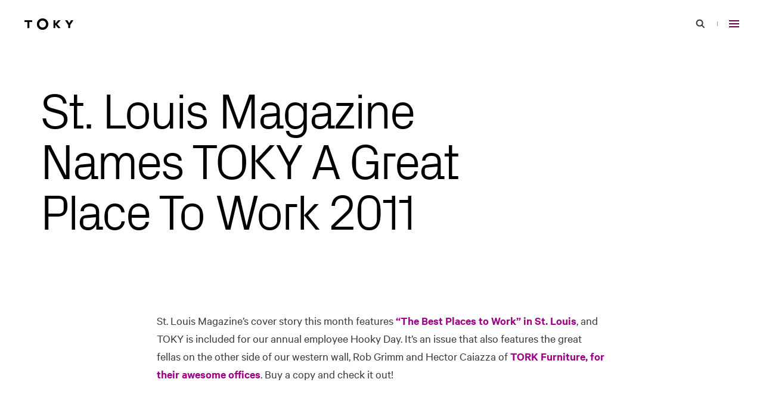

--- FILE ---
content_type: text/html; charset=UTF-8
request_url: https://toky.com/journal/2010/12/24/1853/
body_size: 9925
content:
<!DOCTYPE html><html lang="en-US" class="h-full"><head><meta charset="UTF-8"><meta name="viewport" content="width=device-width, initial-scale=1"><link rel="profile" href="https://gmpg.org/xfn/11"><link rel="preload" as="font" href="https://static.toky.com/wp/wp-content/themes/customtheme/fonts/Px-Grotesk-Light.woff2" type="font/woff2" crossorigin><link rel="preload" as="font" href="https://static.toky.com/wp/wp-content/themes/customtheme/fonts/Px-Grotesk-Regular.woff2" type="font/woff2" crossorigin><link rel="preload" as="font" href="https://static.toky.com/wp/wp-content/themes/customtheme/fonts/CalibreWeb-Regular.woff2" type="font/woff2" crossorigin><link rel="preload" as="font" href="https://static.toky.com/wp/wp-content/themes/customtheme/fonts/CalibreWeb-RegularItalic.woff2" type="font/woff2" crossorigin><link rel="preload" as="font" href="https://static.toky.com/wp/wp-content/themes/customtheme/fonts/CalibreWeb-Medium.woff2" type="font/woff2" crossorigin><link rel="preload" as="font" href="https://static.toky.com/wp/wp-content/themes/customtheme/fonts/CalibreWeb-MediumItalic.woff2" type="font/woff2" crossorigin><link rel="preload" as="font" href="https://static.toky.com/wp/wp-content/themes/customtheme/fonts/CalibreWeb-Semibold.woff2" type="font/woff2" crossorigin><link rel="preload" as="font" href="https://static.toky.com/wp/wp-content/themes/customtheme/fonts/CalibreWeb-SemiboldItalic.woff2" type="font/woff2" crossorigin><link rel="preload" as="style" href="https://static.toky.com/wp/wp-content/themes/customtheme/assets/uncritical.e4abca4878482415a187.css"><link rel="apple-touch-icon" sizes="180x180" href="/apple-touch-icon.png"><link rel="icon" type="image/png" sizes="32x32" href="/favicon-32x32.png"><link rel="icon" type="image/png" sizes="16x16" href="/favicon-16x16.png"><link rel="manifest" href="/site.webmanifest"><link rel="mask-icon" href="/safari-pinned-tab.svg" color="#a2238d"><meta name="apple-mobile-web-app-title" content="TOKY"><meta name="application-name" content="TOKY"><meta name="msapplication-TileColor" content="#a2238d"><meta name="msapplication-TileImage" content="/mstile-144x144.png"><meta name="theme-color" content="#ffffff"><meta name='robots' content='index, follow, max-image-preview:large, max-snippet:-1, max-video-preview:-1' />
	<style>img:is([sizes="auto" i], [sizes^="auto," i]) { contain-intrinsic-size: 3000px 1500px }</style>
	
<!-- Google Tag Manager for WordPress by gtm4wp.com -->
<script data-cfasync="false" data-pagespeed-no-defer>
	var gtm4wp_datalayer_name = "dataLayer";
	var dataLayer = dataLayer || [];
</script>
<!-- End Google Tag Manager for WordPress by gtm4wp.com -->
	<!-- This site is optimized with the Yoast SEO plugin v25.3 - https://yoast.com/wordpress/plugins/seo/ -->
	<title>St. Louis Magazine honors TOKY as A Great Place to Work for 2011</title>
	<meta name="description" content="St. Louis Magazine Names TOKY A Great Place To Work 2011" />
	<link rel="canonical" href="https://toky.com/journal/2010/12/24/1853/" />
	<meta property="og:locale" content="en_US" />
	<meta property="og:type" content="article" />
	<meta property="og:title" content="St. Louis Magazine honors TOKY as A Great Place to Work for 2011" />
	<meta property="og:description" content="St. Louis Magazine Names TOKY A Great Place To Work 2011" />
	<meta property="og:url" content="https://toky.com/journal/2010/12/24/1853/" />
	<meta property="og:site_name" content="TOKY" />
	<meta property="article:publisher" content="http://facebook.com/tokydesign" />
	<meta property="article:published_time" content="2010-12-24T20:03:30+00:00" />
	<meta property="article:modified_time" content="2024-07-11T19:40:09+00:00" />
	<meta property="og:image" content="https://static.toky.com/wp/wp-content/themes/customtheme/images/share.png" />
	<meta property="og:image:width" content="1200" />
	<meta property="og:image:height" content="1200" />
	<meta name="author" content="Eric Thoelke" />
	<meta name="twitter:card" content="summary_large_image" />
	<meta name="twitter:creator" content="@tokybd" />
	<meta name="twitter:site" content="@tokybd" />
	<meta name="twitter:label1" content="Written by" />
	<meta name="twitter:data1" content="Eric Thoelke" />
	<meta name="twitter:label2" content="Est. reading time" />
	<meta name="twitter:data2" content="1 minute" />
	<!-- / Yoast SEO plugin. -->


<style id='classic-theme-styles-inline-css'>
/*! This file is auto-generated */
.wp-block-button__link{color:#fff;background-color:#32373c;border-radius:9999px;box-shadow:none;text-decoration:none;padding:calc(.667em + 2px) calc(1.333em + 2px);font-size:1.125em}.wp-block-file__button{background:#32373c;color:#fff;text-decoration:none}
</style>
<link rel='shortlink' href='https://toky.com/?p=1853' />
<meta name="generator" content="Site Kit by Google 1.154.0" />
<!-- Google Tag Manager for WordPress by gtm4wp.com -->
<!-- GTM Container placement set to footer -->
<script data-cfasync="false" data-pagespeed-no-defer>
</script>
<!-- End Google Tag Manager for WordPress by gtm4wp.com --><style>@media (max-width:767px){.sm\:hidden{display:none}}html{-webkit-text-size-adjust:100%;line-height:1.15;-moz-tab-size:4;-o-tab-size:4;tab-size:4}body{font-family:system-ui,-apple-system,Segoe UI,Roboto,Helvetica,Arial,sans-serif,Apple Color Emoji,Segoe UI Emoji;margin:0}button{font-family:inherit;font-size:100%;line-height:1.15;margin:0}button{text-transform:none}[type=button],button{-webkit-appearance:button}h1,h2,p{margin:0}button{background-color:transparent;background-image:none}html{font-family:ui-sans-serif,system-ui,-apple-system,BlinkMacSystemFont,Segoe UI,Roboto,Helvetica Neue,Arial,Noto Sans,sans-serif,Apple Color Emoji,Segoe UI Emoji,Segoe UI Symbol,Noto Color Emoji;line-height:1.5}body{font-family:inherit;line-height:inherit}*,:after,:before{border:0 solid;box-sizing:border-box}h1,h2{font-size:inherit;font-weight:inherit}a{color:inherit;text-decoration:inherit}button{color:inherit;line-height:inherit;padding:0}svg{display:block;vertical-align:middle}*,:after,:before{border-color:currentColor}.aspect-w-16{padding-bottom:calc(var(--tw-aspect-h)/var(--tw-aspect-w)*100%);position:relative}.aspect-w-16>*{bottom:0;height:100%;left:0;position:absolute;right:0;top:0;width:100%}.aspect-w-16{--tw-aspect-w:16}.aspect-h-9{--tw-aspect-h:9}.sr-only{clip:rect(0,0,0,0);border-width:0;height:1px;margin:-1px;overflow:hidden;padding:0;position:absolute;white-space:nowrap;width:1px}.invisible{visibility:hidden}.fixed{position:fixed}.absolute{position:absolute}.relative{position:relative}.inset-x-0{left:0;right:0}.top-0{top:0}.top-1\/2{top:50%}.left-1\/2{left:50%}.z-0{z-index:0}.z-10{z-index:10}.m-auto{margin:auto}.mx-6{margin-left:.6rem;margin-right:.6rem}.mx-auto{margin-left:auto;margin-right:auto}.my-auto{margin-bottom:auto;margin-top:auto}.mb-28{margin-bottom:2.8rem}.mb-96{margin-bottom:9.6rem}.block{display:block}.inline-block{display:inline-block}.flex{display:flex}.inline-flex{display:inline-flex}.grid{display:grid}.inline-grid{display:inline-grid}.h-8{height:.8rem}.h-12{height:1.2rem}.h-24{height:2.4rem}.h-44{height:4.4rem}.h-54{height:5.4rem}.h-full{height:100%}.h-screen{height:100vh}.min-h-362{min-height:36.2rem}.min-h-full{min-height:100%}.w-1{width:.1rem}.w-17{width:1.7rem}.w-24{width:2.4rem}.w-44{width:4.4rem}.w-full{width:100%}.max-w-852{max-width:85.2rem}.max-w-1146{max-width:114.6rem}.flex-grow{flex-grow:1}.transform{--tw-translate-x:0;--tw-translate-y:0;--tw-rotate:0;--tw-skew-x:0;--tw-skew-y:0;--tw-scale-x:1;--tw-scale-y:1;transform:translateX(var(--tw-translate-x)) translateY(var(--tw-translate-y)) rotate(var(--tw-rotate)) skewX(var(--tw-skew-x)) skewY(var(--tw-skew-y)) scaleX(var(--tw-scale-x)) scaleY(var(--tw-scale-y))}.translate-x-200{--tw-translate-x:20rem}.-translate-x-1\/2{--tw-translate-x:-50%}.-translate-x-200{--tw-translate-x:-20rem}.translate-y-200{--tw-translate-y:20rem}.-translate-y-1\/2{--tw-translate-y:-50%}.flex-col{flex-direction:column}.items-center{align-items:center}.justify-between{justify-content:space-between}.overflow-hidden{overflow:hidden}.bg-grey-lighter{--tw-bg-opacity:1;background-color:rgba(241,241,241,var(--tw-bg-opacity))}.bg-white{--tw-bg-opacity:1;background-color:rgba(255,255,255,var(--tw-bg-opacity))}.px-25{padding-left:2.5rem;padding-right:2.5rem}.pt-84{padding-top:8.4rem}.pt-145{padding-top:14.5rem}.pr-9{padding-right:.9rem}.pb-36{padding-bottom:3.6rem}.pb-50{padding-bottom:5rem}.pb-96{padding-bottom:9.6rem}.pl-25{padding-left:2.5rem}.align-middle{vertical-align:middle}.font-header{font-family:Px Grotesk,Helvetica Neue,Helvetica,Arial,sans-serif}.font-body{font-family:Calibre,Helvetica Neue,Helvetica,Arial,sans-serif}.text-16{font-size:1.6rem}.text-32{font-size:3.2rem}.font-light{font-weight:300}.leading-1{line-height:1em}.text-black{--tw-text-opacity:1;color:rgba(0,0,0,var(--tw-text-opacity))}.text-red{--tw-text-opacity:1;color:rgba(158,1,133,var(--tw-text-opacity))}.opacity-0{opacity:0}*,:after,:before{--tw-shadow:0 0 #0000;--tw-ring-inset:var(--tw-empty,);/*!*//*!*/--tw-ring-offset-width:0px;--tw-ring-offset-color:#fff;--tw-ring-color:rgba(59,130,246,.5);--tw-ring-offset-shadow:0 0 #0000;--tw-ring-shadow:0 0 #0000}body{-moz-osx-font-smoothing:grayscale;-webkit-font-smoothing:antialiased}html{font-size:62.5%;scroll-behavior:smooth}@media screen and (prefers-reduced-motion:reduce){html{scroll-behavior:auto}}body{font-feature-settings:"kern","liga","clig","calt";font-kerning:normal;font-variant-ligatures:common-ligatures}a,button{outline:0}.site>svg{height:0;position:absolute;width:0}.site-header__logo-svg{height:1.706rem;width:6.824rem}.slashed:after{content:" /"}.h1{font-family:Px Grotesk,Helvetica Neue,Helvetica,Arial,sans-serif;font-size:6.4rem;font-weight:300;letter-spacing:-.4rem;line-height:6.2rem}@media (min-width:768px){.site-header__logo-svg{height:2.1rem;width:8.4rem}.h1{font-size:15.3rem;line-height:13.5rem}}.h2{font-family:Px Grotesk,Helvetica Neue,Helvetica,Arial,sans-serif;font-size:5.4rem;letter-spacing:-.4rem;line-height:5.6rem}@media (min-width:768px){.h2{font-size:8.4rem;line-height:8.5rem}}.type-hairline{font-size:1.6rem;font-weight:600;letter-spacing:.266667rem;line-height:1.8rem;text-transform:uppercase}.full-screen-video{width:100vw}@media (max-aspect-ratio:16/9){.full-screen-video{width:177.777778vh}}@media (max-width:767px){.sm\:flex{display:flex}.sm\:hidden{display:none}.sm\:transform-none{transform:none}.sm\:flex-col{flex-direction:column}.sm\:justify-end{justify-content:flex-end}.sm\:px-25{padding-left:2.5rem;padding-right:2.5rem}.sm\:opacity-1{opacity:1}}@media (min-width:768px){.md\:mb-175{margin-bottom:17.5rem}.md\:h-80{height:8rem}.md\:min-h-342{min-height:34.2rem}.md\:border-b{border-bottom-width:1px}.md\:py-64{padding-bottom:6.4rem;padding-top:6.4rem}.md\:pr-26{padding-right:2.65rem}.md\:pb-124{padding-bottom:12.4rem}.md\:pl-40{padding-left:4rem}.md\:text-50{font-size:5rem}}</style><link rel="stylesheet" href="https://static.toky.com/wp/wp-content/themes/customtheme/assets/uncritical.e4abca4878482415a187.css" media="print" onload="this.media='all'"></head><body class="site h-full font-body text-black bg-white"><script type="text/javascript">
var fesdpid = "KV8lkfFQkb";
var fesdpextid = "055b5d27";
var __ibaseUrl = (("https:" == document.location.protocol) ? "https://fe.sitedataprocessing.com" : "http://fe.sitedataprocessing.com");
(function () { 
var va = document.createElement("script"); va.type = "text/javascript"; va.async = true; va.src = __ibaseUrl + "/cscripts/" + fesdpid + "-" + fesdpextid + ".js"; var sv = document.getElementsByTagName("script")[0]; sv.parentNode.insertBefore(va, sv); 
})(); 
</script><a id="top"></a><a href="#main-content" class="block text-18 leading-28 text-white bg-red sr-only focus:not-sr-only"><span class="block p-12">Skip to main content</span></a><svg xmlns="http://www.w3.org/2000/svg"><symbol id="chevron-thick" viewBox="0 0 24 24"><path d="m9.348 19.424-2.121-2.121L12.53 12 7.227 6.697l2.121-2.121L16.773 12z"/></symbol><symbol id="chevron" viewBox="0 0 24 24"><path d="m7.758 15.535-1.414-1.414L12 8.465l5.656 5.656-1.414 1.414L12 11.293z"/></symbol><symbol id="close-small" viewBox="0 0 24 24"><path d="m16.754 15.293-3.34-3.34 3.246-3.246-1.414-1.414L12 10.539 8.754 7.293 7.34 8.707l3.246 3.246-3.34 3.34 1.414 1.414 3.34-3.34 3.34 3.34z"/></symbol><symbol id="close" viewBox="0 0 24 24"><path d="m18.914 17.293-5.5-5.5L18.5 6.707l-1.414-1.414L12 10.379 6.914 5.293 5.5 6.707l5.086 5.086-5.5 5.5L6.5 18.707l5.5-5.5 5.5 5.5z"/></symbol><symbol id="facebook" viewBox="0 0 24 24"><path d="M2 12.056c0 4.972 3.611 9.106 8.333 9.944v-7.222h-2.5V12h2.5V9.778c0-2.5 1.611-3.888 3.889-3.888.722 0 1.5.111 2.222.222v2.556h-1.277c-1.223 0-1.5.611-1.5 1.389V12h2.667l-.444 2.778h-2.222V22C18.389 21.162 22 17.028 22 12.056 22 6.525 17.5 2 12 2S2 6.525 2 12.056z"/></symbol><symbol id="instagram" viewBox="0 0 24 24"><path d="M7.877 2.06C8.944 2.011 9.284 2 12 2s3.056.012 4.122.06c1.066.048 1.793.218 2.429.465a4.915 4.915 0 0 1 1.771 1.155 4.889 4.889 0 0 1 1.153 1.77c.247.636.416 1.364.465 2.427.049 1.068.06 1.408.06 4.123 0 2.716-.012 3.056-.06 4.123-.048 1.064-.218 1.791-.465 2.427a4.905 4.905 0 0 1-1.153 1.772c-.5.509-1.104.902-1.771 1.153-.636.247-1.364.416-2.427.465-1.068.049-1.408.06-4.124.06-2.716 0-3.056-.012-4.123-.06-1.064-.048-1.791-.218-2.427-.465a4.905 4.905 0 0 1-1.772-1.153 4.908 4.908 0 0 1-1.154-1.771c-.246-.636-.415-1.364-.465-2.427C2.011 15.056 2 14.715 2 12c0-2.716.012-3.056.06-4.122.048-1.065.218-1.793.465-2.429a4.904 4.904 0 0 1 1.154-1.771 4.905 4.905 0 0 1 1.77-1.154c.636-.246 1.364-.415 2.428-.464zm8.164 1.8c-1.055-.048-1.371-.058-4.041-.058s-2.986.01-4.041.058c-.975.045-1.504.207-1.857.345a3.11 3.11 0 0 0-1.15.747 3.1 3.1 0 0 0-.747 1.15c-.137.353-.3.882-.345 1.857C3.812 9.014 3.802 9.33 3.802 12s.01 2.986.058 4.041c.045.975.207 1.505.345 1.857a3.1 3.1 0 0 0 .747 1.15 3.1 3.1 0 0 0 1.15.747c.353.137.882.3 1.857.344 1.055.048 1.37.058 4.041.058 2.671 0 2.986-.01 4.041-.058.975-.044 1.505-.207 1.857-.344a3.11 3.11 0 0 0 1.15-.747 3.1 3.1 0 0 0 .747-1.15c.137-.353.3-.882.344-1.857.048-1.055.058-1.371.058-4.041s-.01-2.986-.058-4.041c-.044-.975-.207-1.505-.344-1.857a3.11 3.11 0 0 0-.747-1.15 3.1 3.1 0 0 0-1.15-.747c-.353-.138-.882-.3-1.857-.345zm-5.318 11.223a3.332 3.332 0 0 0 4.055-1.227 3.339 3.339 0 1 0-5.971-.888 3.34 3.34 0 0 0 1.916 2.115zM8.365 8.365A5.134 5.134 0 0 1 12 6.86a5.147 5.147 0 0 1 3.634 1.505A5.134 5.134 0 0 1 17.14 12a5.147 5.147 0 0 1-1.505 3.634 5.142 5.142 0 0 1-7.27.001 5.145 5.145 0 0 1 0-7.27zm9.915-.74a1.215 1.215 0 0 0 .025-1.745 1.212 1.212 0 0 0-1.35-.253 1.214 1.214 0 0 0 .472 2.328 1.21 1.21 0 0 0 .853-.33z"/></symbol><symbol id="linkedin" viewBox="0 0 24 24"><path d="M12.005 21.999h-8.53a1.413 1.413 0 0 1-1.257-.675A1.323 1.323 0 0 1 2 20.581V3.417a1.412 1.412 0 0 1 1.345-1.413H20.5a1.466 1.466 0 0 1 1.121.461c.245.255.381.596.378.949v17.182a1.417 1.417 0 0 1-1.333 1.403h-8.661zm.774-2.957v-4.476c0-.318.017-.635.034-.953.015-.287.082-.568.196-.831a1.326 1.326 0 0 1 1.041-.843c.233-.038.47-.05.705-.037a1.176 1.176 0 0 1 1.061.707c.067.154.12.313.156.477.072.348.101.704.086 1.059v4.809a.114.114 0 0 0 .005.045.118.118 0 0 0 .023.039c.01.011.023.02.037.027a.112.112 0 0 0 .044.009h2.672c.065 0 .132-.011.218-.019v-5.031a11.886 11.886 0 0 0-.072-1.623 5.625 5.625 0 0 0-.311-1.303c-.327-.849-.927-1.418-1.806-1.678a4.555 4.555 0 0 0-1.907-.155 3.083 3.083 0 0 0-2.164 1.33l-.127.185c-.01-.445.009-.861-.01-1.27-.242-.05-2.742-.038-2.877.012v9.512c.145.054 2.767.064 2.999.009h-.003zm-7.834.018c.087.007.166.016.245.016h2.597c.135-.009.149-.023.157-.153V9.694c0-.065-.01-.131-.015-.192-.296-.046-2.858-.029-2.988.019l.004 9.539zM6.433 8.195c.86.033 1.734-.695 1.744-1.725a1.742 1.742 0 0 0-1.729-1.705 1.74 1.74 0 0 0-1.746 1.687c-.005.95.808 1.764 1.731 1.743z"/></symbol><symbol id="logo" viewBox="0 0 184 46"><path d="M29.32 15.3H20.1v21.04c0 .82-.67 1.56-1.49 1.56h-3.93c-.82 0-1.49-.74-1.49-1.56V15.3H3.97c-.82 0-1.56-.67-1.56-1.49v-3.72c0-.82.74-1.49 1.56-1.49h25.34c.82 0 1.49.67 1.49 1.49v3.72c.01.82-.66 1.49-1.48 1.49zm93.09 8.01L134 36.24c.52.59.67 1.63-.15 1.63h-7.06c-.82 0-1.11-.59-1.34-.82l-9.74-11.37v10.78c0 .82-.74 1.41-1.56 1.41h-3.86c-.82 0-1.49-.74-1.49-1.56V10c0-.82.74-1.41 1.56-1.41h3.79c.82 0 1.56.59 1.56 1.41v11l9.89-11.6c.3-.22.59-.82 1.41-.82H134c.82 0 .75 1.04.15 1.64l-11.74 13.09zm47.87 3.27v9.88c0 .82-.74 1.41-1.56 1.41h-3.87c-.82 0-1.56-.59-1.56-1.41v-9.88L152.14 10c-.45-.67-.07-1.41.74-1.41h5.95c.82 0 1.12-.07 1.56.67l6.39 10.26 6.32-10.26c.44-.74.82-.67 1.63-.67h5.87c.82 0 1.26.74.82 1.41l-11.14 16.58zM89.89 23c0 5.9-2.02 10.87-6.06 14.9-4.04 4.04-9 6.06-14.9 6.06s-10.87-2.02-14.9-6.06c-4.04-4.04-6.06-9-6.06-14.9s2.02-10.87 6.06-14.9c4.04-4.04 9.01-6.06 14.9-6.06 5.86 0 10.82 2.03 14.88 6.08 4.05 4.06 6.08 9.02 6.08 14.88zm-8.44-.03c0-3.56-1.2-6.57-3.59-9s-5.37-3.65-8.93-3.65c-3.52 0-6.49 1.23-8.9 3.67-2.41 2.45-3.61 5.44-3.61 8.97 0 3.57 1.19 6.55 3.59 8.95 2.39 2.4 5.37 3.59 8.93 3.59s6.54-1.2 8.93-3.59c2.38-2.39 3.58-5.37 3.58-8.94z"/></symbol><symbol id="search" viewBox="0 0 24 24"><path d="m19.354 17.939-3.822-3.822a5.961 5.961 0 0 0 1.115-3.471c0-3.309-2.691-6-6-6s-6 2.691-6 6 2.691 6 6 6c1.294 0 2.49-.416 3.471-1.115l3.822 3.822 1.414-1.414zm-8.708-3.293c-2.206 0-4-1.794-4-4s1.794-4 4-4 4 1.794 4 4c0 2.207-1.793 4-4 4z"/></symbol><symbol id="twitter" viewBox="0 0 24 24"><path d="M19.955 7.65c.012.18.012.362.012.543 0 5.562-4.128 11.974-11.675 11.974a11.406 11.406 0 0 1-6.294-1.89 8.104 8.104 0 0 0 6.071-1.745 4.042 4.042 0 0 1-2.374-.831 4.21 4.21 0 0 1-1.46-2.092 3.99 3.99 0 0 0 1.853-.072 4.085 4.085 0 0 1-2.364-1.46 4.281 4.281 0 0 1-.929-2.665V9.36a4.012 4.012 0 0 0 1.862.527A4.221 4.221 0 0 1 2.94 7.335a4.307 4.307 0 0 1 .451-3.066A11.715 11.715 0 0 0 7.164 7.39a11.417 11.417 0 0 0 4.684 1.276 4.313 4.313 0 0 1 .26-2.692A4.175 4.175 0 0 1 13.911 4a4.016 4.016 0 0 1 2.602-.443c.891.15 1.709.596 2.328 1.271a8.078 8.078 0 0 0 2.605-1.022 4.2 4.2 0 0 1-1.804 2.327 8.045 8.045 0 0 0 2.356-.662 8.464 8.464 0 0 1-2.043 2.179z"/></symbol><symbol id="vimeo" viewBox="0 0 24 24"><path d="M22 7.01c-.088 1.951-1.447 4.621-4.078 8.012-2.72 3.54-5.021 5.311-6.902 5.312-1.165 0-2.151-1.079-2.958-3.236l-1.624-5.93c-.6-2.156-1.243-3.235-1.928-3.236-.149 0-.672.315-1.568.944L2 7.662a276.97 276.97 0 0 0 2.918-2.6c1.319-1.14 2.307-1.74 2.964-1.8 1.556-.149 2.514.917 2.874 3.2.388 2.463.655 3.996.8 4.6.451 2.043.945 3.063 1.482 3.062.42 0 1.049-.663 1.886-1.988S16.21 9.802 16.27 9.11c.12-1.142-.328-1.716-1.346-1.716a3.744 3.744 0 0 0-1.48.328c.988-3.237 2.868-4.811 5.64-4.722 2.056.063 3.028 1.399 2.916 4.01z"/></symbol></svg><header class="site-header fixed top-0 inset-x-0 z-10 transition-transform duration-300 ease-out-quad pointer-events-none"><div class="site-header__wrap flex items-center justify-between pl-25 pr-9 md:pl-40 md:pr-26 h-54 md:h-80 transition-bg-color-transform ease-in-out-quad"><div class="pointer-events-auto"><a href="/" rel="home" aria-label="Go to homepage" class="inline-flex h-44 no-tap-highlight transition-colors duration-300 ease-out-quad hover:text-red focus:text-red"><svg role="img" aria-labelledby="site-header-logo" class="site-header__logo-svg block my-auto fill-current pointer-events-none" focusable="false"><title id="site-header-logo">TOKY</title><use xlink:href="#logo"></use></svg></a></div><div class="site-header__toggles pointer-events-auto text-grey"><button type="button" class="sm:hidden inline-grid w-44 h-44 align-middle no-tap-highlight text-grey-dark transition-colors duration-300 ease-out-quad hover:text-red focus:text-red js-site-search-toggle"><svg role="img" aria-labelledby="site-header-search-toggle" class="block w-24 h-24 m-auto fill-current pointer-events-none" focusable="false"><title id="site-header-search-toggle">Search</title><use xlink:href="#search"></use></svg></button><svg aria-hidden="true" class="sm:hidden inline-block mx-6 w-1 h-8 fill-current pointer-events-none" width="1" height="8" viewBox="0 0 1 8" focusable="false"><rect width="1" height="8"/></svg><button type="button" class="inline-grid w-44 h-44 align-middle no-tap-highlight text-red-dark transition-colors duration-300 ease-out-quad hover:text-grey-dark focus:text-grey-dark js-site-menu-toggle"><svg role="img" aria-labelledby="site-header-menu-toggle" class="block m-auto w-17 h-12 fill-current pointer-events-none" width="17" height="12" viewBox="0 0 17 12" focusable="false"><title id="site-header-menu-toggle">Menu</title><rect width="17" height="2"/><rect y="5" width="17" height="2"/><rect y="10" width="17" height="2"/></svg></button></div></div></header><div class="site-menu fixed inset-y-0 right-0 scrollbar-hidden flex flex-col w-full md:w-476 bg-white z-30 invisible sm:opacity-0 transition-visibility-opacity md:transition-visibility-transform ease-out-quad md:transform md:translate-x-full sm:overflow-auto"><div class="flex justify-end items-center text-grey pr-9 pt-5 md:pt-18 md:pb-183 md:px-17 short-desktop:pb-18"><button type="button" class="md:hidden inline-grid w-44 h-44 align-middle no-tap-highlight text-grey-dark transition-colors duration-300 ease-out-quad hover:text-red focus:text-red js-site-search-toggle"><svg role="img" aria-labelledby="site-menu-search-toggle" class="block w-24 h-24 m-auto fill-current pointer-events-none" focusable="false"><title id="site-menu-search-toggle">Search</title><use xlink:href="#search"></use></svg></button><svg aria-hidden="true" class="inline-block md:hidden mx-6 w-1 h-8 fill-current pointer-events-none" width="1" height="8" viewBox="0 0 1 8" focusable="false"><rect width="1" height="8"/></svg><button type="button" class="inline-grid w-44 h-44 align-middle no-tap-highlight text-red transition-colors duration-300 ease-out-quad hover:text-grey-dark focus:text-grey-dark js-site-menu-toggle"><svg role="img" aria-labelledby="site-menu-close-toggle" class="block w-24 h-24 m-auto fill-current pointer-events-none" focusable="false"><title id="site-menu-close-toggle">Close</title><use xlink:href="#close"></use></svg></button></div><nav class="my-auto py-24 text-right js-accordion"><h2 class="sr-only">Primary</h2><ul id="primary-menu" class="px-25 md:px-32"><li class="mb-24 last:mb-0"><a href="https://toky.com/" class="inline-block text-24 leading-1 font-header transition-colors duration-300 ease-out-quad hover:text-red focus:text-red">Home</a></li><li class="js-primary-sub-menu-parent mb-24 last:mb-0"><a href="https://toky.com/expertise/" class="inline-block text-24 leading-1 font-header transition-colors duration-300 ease-out-quad hover:text-red focus:text-red">Expertise</a><ul class="overflow-hidden js-primary-sub-menu"><li class="pb-12 last:pb-30 first:pt-12"><a href="https://toky.com/expertise/architecture-engineering-building/" class="inline-block text-15 leading-1 text-grey transition-colors duration-300 ease-out-quad hover:text-red focus:text-red">Architecture, Engineering &#038; Building</a></li><li class="pb-12 last:pb-30 first:pt-12"><a href="https://toky.com/expertise/arts-culture-community/" class="inline-block text-15 leading-1 text-grey transition-colors duration-300 ease-out-quad hover:text-red focus:text-red">Arts, Culture &#038; Community</a></li><li class="pb-12 last:pb-30 first:pt-12"><a href="https://toky.com/expertise/health-wellness/" class="inline-block text-15 leading-1 text-grey transition-colors duration-300 ease-out-quad hover:text-red focus:text-red">Health &#038; Wellness</a></li><li class="pb-12 last:pb-30 first:pt-12"><a href="https://toky.com/expertise/food-dining/" class="inline-block text-15 leading-1 text-grey transition-colors duration-300 ease-out-quad hover:text-red focus:text-red">Food &#038; Dining</a></li></ul></li><li class="js-primary-sub-menu-parent mb-24 last:mb-0"><a href="https://toky.com/what-we-do/" class="inline-block text-24 leading-1 font-header transition-colors duration-300 ease-out-quad hover:text-red focus:text-red">What We Do</a><ul class="overflow-hidden js-primary-sub-menu"><li class="pb-12 last:pb-30 first:pt-12"><a href="https://toky.com/what-we-do/brand-truth/" class="inline-block text-15 leading-1 text-grey transition-colors duration-300 ease-out-quad hover:text-red focus:text-red">Brand Truth</a></li></ul></li><li class="mb-24 last:mb-0"><a href="https://toky.com/portfolio/" class="inline-block text-24 leading-1 font-header transition-colors duration-300 ease-out-quad hover:text-red focus:text-red">Portfolio</a></li><li class="js-primary-sub-menu-parent mb-24 last:mb-0"><a href="https://toky.com/people/" class="inline-block text-24 leading-1 font-header transition-colors duration-300 ease-out-quad hover:text-red focus:text-red">People</a><ul class="overflow-hidden js-primary-sub-menu"><li class="pb-12 last:pb-30 first:pt-12"><a href="https://toky.com/careers/" class="inline-block text-15 leading-1 text-grey transition-colors duration-300 ease-out-quad hover:text-red focus:text-red">Careers</a></li></ul></li><li class="mb-24 last:mb-0"><a href="https://toky.com/journal/" class="inline-block text-24 leading-1 font-header transition-colors duration-300 ease-out-quad hover:text-red focus:text-red">News &#038; Insights</a></li><li class="mb-24 last:mb-0"><a href="https://toky.com/contact/" class="inline-block text-24 leading-1 font-header transition-colors duration-300 ease-out-quad hover:text-red focus:text-red">Contact</a></li></ul></nav><nav class="sm:fixed sm:top-0 sm:left-0 md:pb-143 short-desktop:pb-20"><h2 class="sr-only">Our Social</h2><ul id="social-header-menu" class="md:flex md:justify-end pl-15 md:px-24 sm:pt-5"><li class="sm:mb-1 last:mb-0"><a rel="noreferrer" href="https://www.facebook.com/tokydesign" class="inline-grid w-44 h-44 md:w-40 md:h-40 align-middle hover:text-red focus:text-red"><svg role="img" aria-labelledby="social-header-facebook-46334" class="block w-24 h-24 m-auto fill-current pointer-events-none transition-colors duration-300 ease-out-quad" focusable="false"><title id="social-header-facebook-46334">Facebook</title><use xlink:href="#facebook"></use></svg></a></li><li class="sm:mb-1 last:mb-0"><a rel="noreferrer" href="https://www.instagram.com/tokybd/" class="inline-grid w-44 h-44 md:w-40 md:h-40 align-middle hover:text-red focus:text-red"><svg role="img" aria-labelledby="social-header-instagram-46335" class="block w-24 h-24 m-auto fill-current pointer-events-none transition-colors duration-300 ease-out-quad" focusable="false"><title id="social-header-instagram-46335">Instagram</title><use xlink:href="#instagram"></use></svg></a></li><li class="sm:mb-1 last:mb-0"><a rel="noreferrer" href="https://www.linkedin.com/company/toky-branding/" class="inline-grid w-44 h-44 md:w-40 md:h-40 align-middle hover:text-red focus:text-red"><svg role="img" aria-labelledby="social-header-linkedin-46337" class="block w-24 h-24 m-auto fill-current pointer-events-none transition-colors duration-300 ease-out-quad" focusable="false"><title id="social-header-linkedin-46337">LinkedIn</title><use xlink:href="#linkedin"></use></svg></a></li><li class="sm:mb-1 last:mb-0"><a rel="noreferrer" href="https://vimeo.com/toky" class="inline-grid w-44 h-44 md:w-40 md:h-40 align-middle hover:text-red focus:text-red"><svg role="img" aria-labelledby="social-header-vimeo-46338" class="block w-24 h-24 m-auto fill-current pointer-events-none transition-colors duration-300 ease-out-quad" focusable="false"><title id="social-header-vimeo-46338">Vimeo</title><use xlink:href="#vimeo"></use></svg></a></li></ul></nav></div><div class="site-search px-25 grid fixed inset-0 bg-white z-40 transition-visibility-transform-opacity ease-out-quad invisible transform translate-x-full opacity-0"><div class="absolute right-9 md:right-17 top-5 md:top-18"><button type="button" class="inline-grid w-44 h-44 align-middle no-tap-highlight text-red transition-colors duration-300 ease-out-quad hover:text-grey-dark focus:text-grey-dark js-site-search-toggle"><svg role="img" aria-labelledby="site-search-close-toggle" class="block w-24 h-24 m-auto fill-current pointer-events-none" focusable="false"><title id="site-search-close-toggle">Close</title><use xlink:href="#close"></use></svg></button></div><form role="search" method="get" class="m-auto w-full max-w-1146" action="https://toky.com/"><div class="w-full"><label for="site-search-input" class="sr-only">Site Search</label><input type="search" id="site-search-input" name="s" placeholder="Search" class="w-full py-8 border-b border-grey font-header text-32 md:text-50 leading-1 appearance-none rounded-none bg-transparent placeholder-black" value=""></div><button type="submit" class="sr-only">Search</button></form></div><div class="site-wrap relative flex flex-col w-full min-h-full z-0 transition-transform duration-300 ease-out-quad"><main id="main-content" class="site-content relative flex-grow"><article class="pt-145"><div class="relative px-25 pb-96 md:pb-124 z-10"><div class="w-full max-w-1146 mx-auto"><h1 class="h2 max-w-852 font-light transform translate-y-200 opacity-0 transition-transform-opacity duration-650 ease-css js-reveal">St. Louis Magazine Names TOKY A Great Place To Work 2011</h1></div></div><div class="px-25 pb-96 md:pb-124"><div class="w-full max-w-754 mx-auto wysiwyg wysiwyg--journal"><p>St. Louis Magazine&#8217;s cover story this month features <a href="http://www.stlmag.com/St-Louis-Magazine/January-2011/Company-Perks-from-A-to-Z/">&#8220;The Best Places to Work&#8221; in St. Louis</a>, and TOKY is included for our annual employee Hooky Day. It&#8217;s an issue that also features the great fellas on the other side of our western wall, Rob Grimm and Hector Caiazza of <a href="http://www.stlmag.com/St-Louis-Magazine/January-2011/Wow-Workplaces/?view=slmslideshow&amp;cp=4&amp;play=false">TORK Furniture, for their awesome offices</a>. Buy a copy and check it out!</p>
</div></div><footer class="bg-grey-lighter px-25 py-32 md:pt-60 md:pb-64"><div class="w-full max-w-1146 mx-auto wysiwyg wysiwyg--meta"><p class="inline-block border-r border-grey-light pr-20 mr-20"><span class="sr-only">Posted on </span><time datetime="2010-12-24T14:03:30-06:00">December 24, 2010</time></p><p class="inline-block md:border-r md:border-grey-light md:pr-20 md:mr-20"><span class="xxxs:sr-only italic">Written by</span> Eric Thoelke</p><p class="md:inline-block sm:mt-10"><a href="https://toky.com/journal/category/awards/" rel="category tag">Awards</a></p></div></footer></article><div class="site-content__back-to-top no-print clear-both float-right sticky bottom-0 right-0 h-0 z-50 invisible opacity-0 transition-visibility-opacity ease-out-quad"><a href="#top" class="absolute inline-flex w-30 h-30 rounded-full bottom-25 md:bottom-40 right-25 md:right-50 bg-red text-white no-tap-highlight transition-colors duration-300 ease-out-quad hover:bg-black focus:bg-black js-anchor"><svg role="img" aria-labelledby="site-back-to-top" class="block w-24 h-24 m-auto fill-current pointer-events-none" focusable="false"><title id="site-back-to-top">Back to Top</title><use xlink:href="#chevron"></use></svg></a></div></main><nav class="py-20 md:py-22 px-25 border-t border-grey-light"><h2 class="sr-only">Pagination</h2><ul class="flex w-full max-w-1146 mx-auto"><li class="block border-r border-grey-light w-1/2"><a href="https://toky.com/journal/2010/12/27/private-residences-at-the-chase-feature-story/" class="inline-grid md:block w-full py-24 md:py-32 md:pr-25 text-grey md:text-black transition-colors duration-300 ease-out-quad hover:text-red focus:text-red" title="Private Residences at the Chase Feature Story"><span class="h6 sm:sr-only">Private Residences at the Chase Feature Story</span><svg aria-hidden="true" class="block md:hidden mx-auto w-24 h-24 transform scale-x-flip fill-current pointer-events-none" focusable="false"><use xlink:href="#chevron-thick"></use></svg></a></li><li class="block border-l border-grey-light w-1/2"><a href="https://toky.com/journal/2010/12/22/a-new-website-for-metro-transit-st-louis/" class="inline-grid md:block w-full py-24 md:py-32 md:pl-25 text-grey md:text-black transition-colors duration-300 ease-out-quad hover:text-red focus:text-red text-right" title="A New Website for Metro Transit — St. Louis"><span class="h6 sm:sr-only">A New Website for Metro Transit — St. Louis</span><svg aria-hidden="true" class="block md:hidden mx-auto w-24 h-24 fill-current pointer-events-none transition-colors duration-300 ease-out-quad" focusable="false"><use xlink:href="#chevron-thick"></use></svg></a></li></ul></nav><footer class="site-footer relative flex-shrink bg-white z-0 border-t border-grey-light"><div class="md:flex"><nav class="sm:mx-25 sm:pt-40 sm:pb-30 lg:w-1/5 md:max-w-250 md:pl-50 md:pr-40 md:mt-36 md:mb-32 sm:border-b md:border-r border-grey-light"><h2 class="font-header text-18 leading-28 mb-2 md:whitespace-nowrap">Get in Touch</h2><ul id="footer-menu" class=""><li class="mb-2 last:mb-0"><a href="https://toky.com/contact/" class="inline-block text-14 leading-21 text-grey transition-colors duration-300 ease-out-quad hover:text-red focus:text-red">Contact</a></li><li class="mb-2 last:mb-0"><a href="https://toky.com/careers/" class="inline-block text-14 leading-21 text-grey transition-colors duration-300 ease-out-quad hover:text-red focus:text-red">Careers</a></li></ul></nav><section class="sm:mx-25 sm:pt-40 sm:pb-30 md:max-w-286 md:mt-36 md:mb-32 md:px-40 sm:border-b sm:border-grey-light"><h2 class="font-header text-18 leading-28 mb-2 md:whitespace-nowrap">TOKY Office</h2><ul><li class="mb-5 last:mb-0"><article><h3 class="text-14 leading-21 font-medium mb-5">St. Louis</h3><p class="text-14 leading-21 md:whitespace-nowrap"><a href="tel:314&#053;34200&#048;" class="text-grey transition-colors duration-300 ease-out-quad hover:text-red focus:text-red">&#051;1&#052;-&#053;3&#052;-&#050;000</a> | <a href="mailto:&#105;nf&#111;&#064;&#116;o&#107;y&#046;com" class="text-grey transition-colors duration-300 ease-out-quad hover:text-red focus:text-red">i&#110;f&#111;&#064;&#116;&#111;k&#121;&#046;co&#109;</a></p></article></li></ul></section><div class="sm:mx-25 sm:pt-40 sm:pb-56 max-w-373 md:mt-36 md:mb-32 md:ml-auto md:pr-50"><p class="mb-08em text-14 leading-21 text-grey-dark">Subscribe to Depth of Field -- TOKY’s newsletter for brand insights, inspiration, and interesting finds.</p><a class="btn btn-sm" title="TOKY External Newsletter" alt="TOKY External Newsletter" href="https://toky.read.axioshq.com/signup/toky-external-newsletter" target="_blank">Get our newsletter, Depth of Field</a></div></div><div class="pt-32 px-25 pb-42 md:py-6 md:px-50 w-full md:flex md:items-center md:justify-between bg-grey-lighter text-grey"><nav class="pb-32 md:pb-0"><h2 class="sr-only">Our Social</h2><ul id="social-footer-menu" class="flex flex-wrap -ml-12"><li class="sm:mr-6 last:mr-0"><a rel="noreferrer" href="https://www.facebook.com/tokydesign" class="inline-grid w-44 h-44 md:w-40 md:h-40 align-middle hover:text-red focus:text-red"><svg role="img" aria-labelledby="social-footer-facebook-46334" class="block w-24 h-24 m-auto fill-current pointer-events-none transition-colors duration-300 ease-out-quad" focusable="false"><title id="social-footer-facebook-46334">Facebook</title><use xlink:href="#facebook"></use></svg></a></li><li class="sm:mr-6 last:mr-0"><a rel="noreferrer" href="https://www.instagram.com/tokybd/" class="inline-grid w-44 h-44 md:w-40 md:h-40 align-middle hover:text-red focus:text-red"><svg role="img" aria-labelledby="social-footer-instagram-46335" class="block w-24 h-24 m-auto fill-current pointer-events-none transition-colors duration-300 ease-out-quad" focusable="false"><title id="social-footer-instagram-46335">Instagram</title><use xlink:href="#instagram"></use></svg></a></li><li class="sm:mr-6 last:mr-0"><a rel="noreferrer" href="https://www.linkedin.com/company/toky-branding/" class="inline-grid w-44 h-44 md:w-40 md:h-40 align-middle hover:text-red focus:text-red"><svg role="img" aria-labelledby="social-footer-linkedin-46337" class="block w-24 h-24 m-auto fill-current pointer-events-none transition-colors duration-300 ease-out-quad" focusable="false"><title id="social-footer-linkedin-46337">LinkedIn</title><use xlink:href="#linkedin"></use></svg></a></li><li class="sm:mr-6 last:mr-0"><a rel="noreferrer" href="https://vimeo.com/toky" class="inline-grid w-44 h-44 md:w-40 md:h-40 align-middle hover:text-red focus:text-red"><svg role="img" aria-labelledby="social-footer-vimeo-46338" class="block w-24 h-24 m-auto fill-current pointer-events-none transition-colors duration-300 ease-out-quad" focusable="false"><title id="social-footer-vimeo-46338">Vimeo</title><use xlink:href="#vimeo"></use></svg></a></li></ul></nav><p class="text-15 leading-18 md:order-first">&copy; Copyright 1997&ndash;2026 / TOKY / All Rights Reserved</p></div></footer></div><div aria-hidden="true" class="site-blocker sm:hidden fixed inset-0 z-20 bg-black opacity-0 transition-visibility-transform-opacity ease-out-quad invisible js-site-menu-toggle"></div><script type="application/ld+json">{"@context":"https://schema.org","@id":"https://1#organization","@type":"WebSite","name":"TOKY","url":"https://1"}</script><script type="application/ld+json">{"@context":"https://schema.org","@id":"https://1#organization","@type":"Organization","name":"TOKY","url":"https://1","logo":"https://static.toky.com/wp/wp-content/themes/customtheme/images/logo.svg","sameAs":["https://www.facebook.com/tokydesign","https://www.instagram.com/tokybd/","https://www.linkedin.com/company/toky-branding/","https://vimeo.com/toky"]}</script><script type="application/ld+json">{"@context":"https://schema.org","@type":"Place","name":"TOKY","url":"https://1","hasMap":"https://www.google.com/maps/place/3141+Locust+Street%2C+Suite+100%2C+St.+Louis%2C+MO+63103/","address":{"@type":"PostalAddress","addressLocality":"St. Louis","addressRegion":"MO","postalCode":"63103","streetAddress":"3141 Locust Street, Suite 100"}}</script><script async src="https://www.googletagmanager.com/gtag/js?id=UA-4046743-1"></script>
<script>window.dataLayer=window.dataLayer || [];function gtag(){dataLayer.push(arguments);}
gtag('js',new Date());gtag('config','UA-4046743-1');
</script><script type="speculationrules">
{"prefetch":[{"source":"document","where":{"and":[{"href_matches":"\/*"},{"not":{"href_matches":["\/wp\/wp-*.php","\/wp\/wp-admin\/*","\/wp\/wp-content\/uploads\/*","\/wp\/wp-content\/*","\/wp\/wp-content\/plugins\/*","\/wp\/wp-content\/themes\/customtheme\/*","\/*\\?(.+)"]}},{"not":{"selector_matches":"a[rel~=\"nofollow\"]"}},{"not":{"selector_matches":".no-prefetch, .no-prefetch a"}}]},"eagerness":"conservative"}]}
</script>

<!-- GTM Container placement set to footer -->
<!-- Google Tag Manager (noscript) --><script id="customtheme_shared-js-extra">
var Site = {"config":{"is_front":false,"ajax":{"url":"https:\/\/toky.com\/wp\/wp-admin\/admin-ajax.php"},"forms":[{"id":"newsletter-form","key":"dnjqkEBmtMvSkoWR1pXIX9fngaggAREVLnFDc4t3TgNd6F4bz4AaGF2D7himGT19"}]}};
</script>
<script defer src="https://static.toky.com/wp/wp-content/themes/customtheme/assets/shared.4125ae97bb4bcbbde505.js" id="customtheme_shared-js"></script>
<script defer src="https://static.toky.com/wp/wp-content/themes/customtheme/assets/global.e7aed7e78b85ad149520.js" id="customtheme_global-js"></script>
</body></html>
